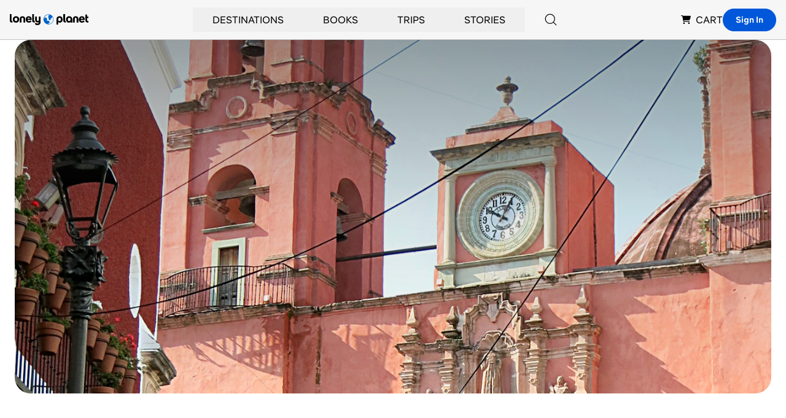

--- FILE ---
content_type: text/html; charset=utf-8
request_url: https://www.google.com/recaptcha/api2/aframe
body_size: 266
content:
<!DOCTYPE HTML><html><head><meta http-equiv="content-type" content="text/html; charset=UTF-8"></head><body><script nonce="3Emjwrlr2gZFU6TxZ_uUrg">/** Anti-fraud and anti-abuse applications only. See google.com/recaptcha */ try{var clients={'sodar':'https://pagead2.googlesyndication.com/pagead/sodar?'};window.addEventListener("message",function(a){try{if(a.source===window.parent){var b=JSON.parse(a.data);var c=clients[b['id']];if(c){var d=document.createElement('img');d.src=c+b['params']+'&rc='+(localStorage.getItem("rc::a")?sessionStorage.getItem("rc::b"):"");window.document.body.appendChild(d);sessionStorage.setItem("rc::e",parseInt(sessionStorage.getItem("rc::e")||0)+1);localStorage.setItem("rc::h",'1769050083069');}}}catch(b){}});window.parent.postMessage("_grecaptcha_ready", "*");}catch(b){}</script></body></html>